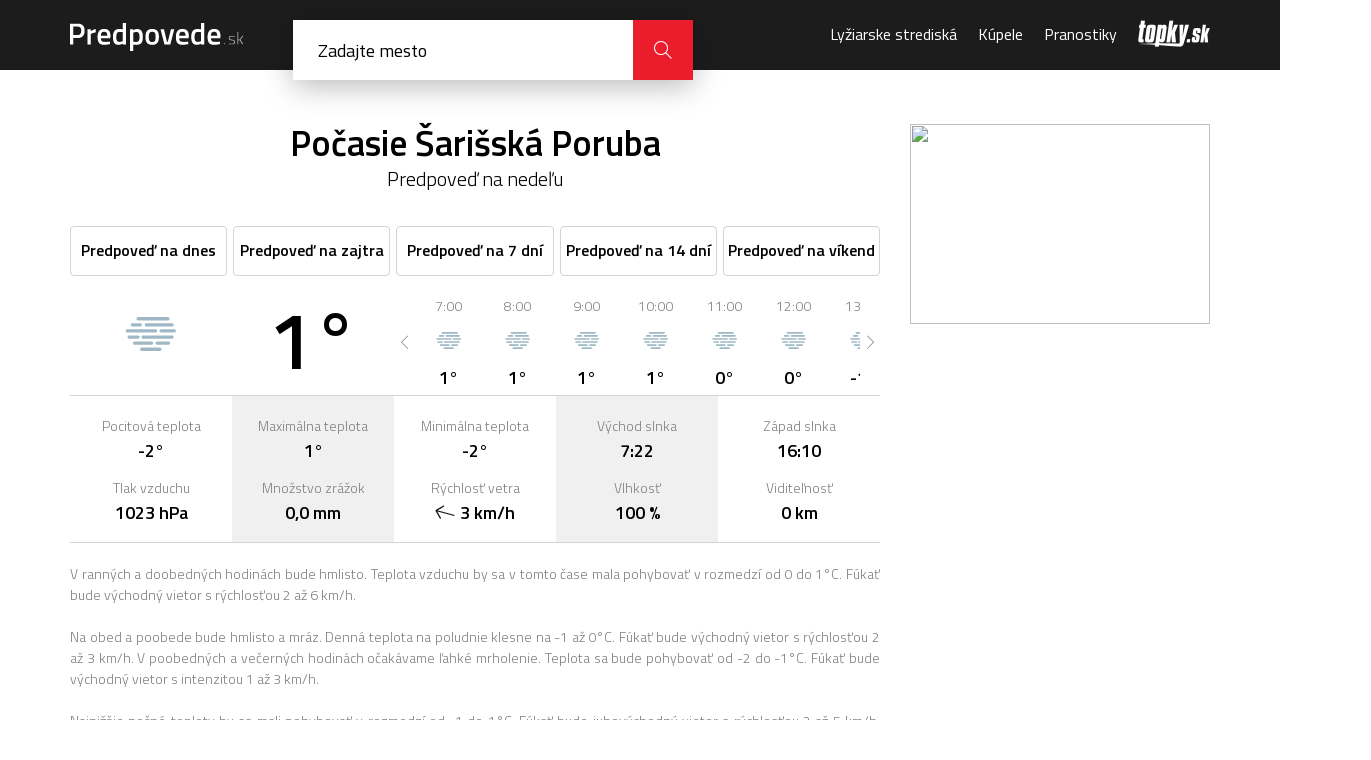

--- FILE ---
content_type: text/html; charset=UTF-8
request_url: https://predpovede.topky.sk/pocasie-sarisska-poruba/nedela
body_size: 6821
content:
<!doctype html>
<html lang="sk">
<head>
    <script>window.gdprAppliesGlobally=true;(function(){function a(e){if(!window.frames[e]){if(document.body&&document.body.firstChild){var t=document.body;var n=document.createElement("iframe");n.style.display="none";n.name=e;n.title=e;t.insertBefore(n,t.firstChild)}else{setTimeout(function(){a(e)},5)}}}function e(n,r,o,c,s){function e(e,t,n,a){if(typeof n!=="function"){return}if(!window[r]){window[r]=[]}var i=false;if(s){i=s(e,t,n)}if(!i){window[r].push({command:e,parameter:t,callback:n,version:a})}}e.stub=true;function t(a){if(!window[n]||window[n].stub!==true){return}if(!a.data){return}var i=typeof a.data==="string";var e;try{e=i?JSON.parse(a.data):a.data}catch(t){return}if(e[o]){var r=e[o];window[n](r.command,r.parameter,function(e,t){var n={};n[c]={returnValue:e,success:t,callId:r.callId};a.source.postMessage(i?JSON.stringify(n):n,"*")},r.version)}}if(typeof window[n]!=="function"){window[n]=e;if(window.addEventListener){window.addEventListener("message",t,false)}else{window.attachEvent("onmessage",t)}}}e("__tcfapi","__tcfapiBuffer","__tcfapiCall","__tcfapiReturn");a("__tcfapiLocator");(function(e){var t=document.createElement("script");t.id="spcloader";t.type="text/javascript";t.async=true;t.src="https://sdk.privacy-center.org/"+e+"/loader.js?target="+document.location.hostname;t.charset="utf-8";var n=document.getElementsByTagName("script")[0];n.parentNode.insertBefore(t,n)})("6851976e-5ccc-43e6-bfe4-b929fcc27bc1")})();</script> 
	<script src="https://zoznamstatic.sk/didomi/didomi.min.js"></script> 
	<meta charset="utf-8">
	<title>Počasie Šarišská Poruba, predpoveď počasia na nedeľu | Predpovede.sk</title>
	<meta name="viewport" content="width=device-width, initial-scale=1, maximum-scale=1, user-scalable=no">
	<meta name="description" content="Podrobná predpoveď počasia pre mesto Šarišská Poruba na nedeľu. Aktualizované počasie cez deň a v noci, teploty a ďalšie informácie o počasí." />
	<meta name="autor" content="Zoznam s.r.o." />
	<meta property="og:image" content="https://cdn.predpovede.topky.sk/img/predpovede-og-image.png"/>
	<meta property="og:image:width" content="1200" />
	<meta property="og:image:height" content="630" />
	<base href="https://predpovede.topky.sk/" />
	<link rel="apple-touch-icon" sizes="57x57" href="https://cdn.predpovede.topky.sk/favicon/apple-icon-57x57.png">
	<link rel="apple-touch-icon" sizes="60x60" href="https://cdn.predpovede.topky.sk/favicon/apple-icon-60x60.png">
	<link rel="apple-touch-icon" sizes="72x72" href="https://cdn.predpovede.topky.sk/favicon/apple-icon-72x72.png">
	<link rel="apple-touch-icon" sizes="76x76" href="https://cdn.predpovede.topky.sk/favicon/apple-icon-76x76.png">
	<link rel="apple-touch-icon" sizes="114x114" href="https://cdn.predpovede.topky.sk/favicon/apple-icon-114x114.png">
	<link rel="apple-touch-icon" sizes="120x120" href="https://cdn.predpovede.topky.sk/favicon/apple-icon-120x120.png">
	<link rel="apple-touch-icon" sizes="144x144" href="https://cdn.predpovede.topky.sk/favicon/apple-icon-144x144.png">
	<link rel="apple-touch-icon" sizes="152x152" href="https://cdn.predpovede.topky.sk/favicon/apple-icon-152x152.png">
	<link rel="apple-touch-icon" sizes="180x180" href="https://cdn.predpovede.topky.sk/favicon/apple-icon-180x180.png">
	<link rel="icon" type="image/png" sizes="192x192"  href="https://cdn.predpovede.topky.sk/favicon/android-icon-192x192.png">
	<link rel="icon" type="image/png" sizes="32x32" href="https://cdn.predpovede.topky.sk/favicon/favicon-32x32.png">
	<link rel="icon" type="image/png" sizes="96x96" href="https://cdn.predpovede.topky.sk/favicon/favicon-96x96.png">
	<link rel="icon" type="image/png" sizes="16x16" href="https://cdn.predpovede.topky.sk/favicon/favicon-16x16.png">
	<link rel="manifest" href="https://cdn.predpovede.topky.sk/favicon/manifest.json">
	<meta name="msapplication-TileColor" content="#ffffff">
	<meta name="msapplication-TileImage" content="https://cdn.predpovede.topky.sk/favicon/ms-icon-144x144.png">
	<meta name="theme-color" content="#ffffff">
	<link rel="stylesheet" href="https://fonts.googleapis.com/css?family=Titillium+Web:300,400,600,700&amp;subset=latin-ext">
	<link rel="stylesheet" href="https://cdn.predpovede.topky.sk/css/style.css">
	<link rel="stylesheet" href="https://cdn.predpovede.topky.sk/css/add.css?v=12">
		<script src="https://ajax.googleapis.com/ajax/libs/jquery/3.3.1/jquery.min.js"></script>
	<script src="https://cdn.predpovede.topky.sk/js/slick.min.js"></script>
	<script src="https://cdn.predpovede.topky.sk/js/scripts.js?v=7"></script>
	<script src="https://cdn.predpovede.topky.sk/js/cookie.js"></script>
	<link rel="stylesheet" href="https://cdn.predpovede.topky.sk/chartist/chartist.min.css">
	<!-- Google Tag Manager -->
	<script>(function(w,d,s,l,i){w[l]=w[l]||[];w[l].push({'gtm.start':
	new Date().getTime(),event:'gtm.js'});var f=d.getElementsByTagName(s)[0],
	j=d.createElement(s),dl=l!='dataLayer'?'&l='+l:'';j.async=true;j.src=
	'https://www.googletagmanager.com/gtm.js?id='+i+dl;f.parentNode.insertBefore(j,f);
	})(window,document,'script','dataLayer','GTM-TZ68MQG');</script>
	<!-- End Google Tag Manager -->
	<script>
		var static_url = 'https://cdn.predpovede.topky.sk/';
		$(document).ready(function() { $(".meteo-icon-slider").slick("slickGoTo", 6) });	</script>
	<script async='async' src='https://www.googletagservices.com/tag/js/gpt.js'></script>
	<script src="https://cdn.predpovede.topky.sk/js/googletag.js?v=2"></script>
	</head>
	<body>
		<!-- Google Tag Manager (noscript) -->
		<noscript><iframe src="https://www.googletagmanager.com/ns.html?id=GTM-TZ68MQG"
		height="0" width="0" style="display:none;visibility:hidden"></iframe></noscript>
		<!-- End Google Tag Manager (noscript) -->
		<div id="main">
			<header>
				<div class="header-content">
					<div class="col-left">
						<a class="logo" href=""><img src="https://cdn.predpovede.topky.sk/img/logo.svg" alt="Predpovede.sk"></a>
						<form method="POST" class="search clearfix" autocomplete="off">
							<input type="text" name="search" placeholder="Zadajte mesto">
							<!--<button class="icon-position" type="button"></button>-->
							<div class="findl"><div></div><div></div></div>
							<button class="icon-close" type="button"></button>
							<button class="icon-magnifier" type="submit"></button>
							<ul>
																<li><a href="zoznam-miest">Zoznam všetkých slovenských miest a oblastí</a></li>
							</ul>
						</form>
						<div class="search-overlay"></div>
					</div>
					<div class="col-right">
						<nav>
							<ul>
								<li>
									<span>Menu</span>
									<button class="icon-close"></button>
								</li>
								<!--<li><a href="snehove-spravy">Snehové správy</a></li>-->
								<li><a href="lyziarske-strediska">Lyžiarske strediská</a></li>
								<li><a href="kupele">Kúpele</a></li>
								<li><a href="pranostiky">Pranostiky</a></li>
								<li>© Autorské práva sú vyhradené a vykonáva ich Zoznam, s.r.o.</li>
							</ul>
						</nav>
						<a class="topky-logo" href="https://www.topky.sk/" target="_blank"><i class="icon-topky"></i></a>
						<!--<button class="icon-position"></button>-->
						<button class="icon-magnifier"></button>
						<button class="icon-menu"></button>
					</div>
				</div>
			</header>
						<div class="main-content">
				<div class="main-content-left">
										<h1>Počasie Šarišská Poruba<div class="meteo-state">Predpoveď na nedeľu</div></h1>
					<ul class="meteo-overview-tabs city">
												<li><a href="pocasie-sarisska-poruba"><span>Predpoveď na dnes</span> <span>Dnes</span></a></li>						<li><a href="pocasie-sarisska-poruba/zajtra"><span>Predpoveď na zajtra</span> <span>zajtra</span></a></li>						<li><a href="pocasie-sarisska-poruba/7dni"><span>Predpoveď na 7 dní</span> <span>7 dní</span></a></li>						<li><a href="pocasie-sarisska-poruba/14dni"><span>Predpoveď na 14 dní</span> <span>14 dní</span></a></li>						<li><a href="pocasie-sarisska-poruba/vikend"><span>Predpoveď na víkend</span> <span>Víkend</span></a></li>					</ul>
										<div class="meteo-overview current">
						<div class="col">
							<div class="time"></div>
							<img class="meteo-icon-big" src="https://cdn.predpovede.topky.sk/img/meteo/pocasie-hmlisto.svg" alt="Predpoveď počasia - Hmla s mrazom" title="Hmla s mrazom">
						</div>
						<div class="col">
							<div class="temperature-big">1°</div>
						</div>
						<div class="col colspan-3">
							<div class="meteo-icon-slider">
								<div>
											<div class="time">1:00</div>
											<img class="meteo-icon" src="https://cdn.predpovede.topky.sk/img/meteo/pocasie-hmlisto.svg" alt="Predpoveď počasia - Hmla s mrazom" title="Hmla s mrazom">
											<div class="temperature">-2°</div>
										</div><div>
											<div class="time">2:00</div>
											<img class="meteo-icon" src="https://cdn.predpovede.topky.sk/img/meteo/pocasie-hmlisto.svg" alt="Predpoveď počasia - Hmla s mrazom" title="Hmla s mrazom">
											<div class="temperature">-2°</div>
										</div><div>
											<div class="time">3:00</div>
											<img class="meteo-icon" src="https://cdn.predpovede.topky.sk/img/meteo/pocasie-hmlisto.svg" alt="Predpoveď počasia - Hmla s mrazom" title="Hmla s mrazom">
											<div class="temperature">-2°</div>
										</div><div>
											<div class="time">4:00</div>
											<img class="meteo-icon" src="https://cdn.predpovede.topky.sk/img/meteo/pocasie-hmlisto.svg" alt="Predpoveď počasia - Hmla s mrazom" title="Hmla s mrazom">
											<div class="temperature">-2°</div>
										</div><div>
											<div class="time">5:00</div>
											<img class="meteo-icon" src="https://cdn.predpovede.topky.sk/img/meteo/pocasie-hmlisto.svg" alt="Predpoveď počasia - Hmla" title="Hmla">
											<div class="temperature">-1°</div>
										</div><div>
											<div class="time">6:00</div>
											<img class="meteo-icon" src="https://cdn.predpovede.topky.sk/img/meteo/pocasie-hmlisto.svg" alt="Predpoveď počasia - Hmla s mrazom" title="Hmla s mrazom">
											<div class="temperature">0°</div>
										</div><div>
											<div class="time">7:00</div>
											<img class="meteo-icon" src="https://cdn.predpovede.topky.sk/img/meteo/pocasie-hmlisto.svg" alt="Predpoveď počasia - Hmla" title="Hmla">
											<div class="temperature">1°</div>
										</div><div>
											<div class="time">8:00</div>
											<img class="meteo-icon" src="https://cdn.predpovede.topky.sk/img/meteo/pocasie-hmlisto.svg" alt="Predpoveď počasia - Hmla" title="Hmla">
											<div class="temperature">1°</div>
										</div><div>
											<div class="time">9:00</div>
											<img class="meteo-icon" src="https://cdn.predpovede.topky.sk/img/meteo/pocasie-hmlisto.svg" alt="Predpoveď počasia - Hmla" title="Hmla">
											<div class="temperature">1°</div>
										</div><div>
											<div class="time">10:00</div>
											<img class="meteo-icon" src="https://cdn.predpovede.topky.sk/img/meteo/pocasie-hmlisto.svg" alt="Predpoveď počasia - Hmla" title="Hmla">
											<div class="temperature">1°</div>
										</div><div>
											<div class="time">11:00</div>
											<img class="meteo-icon" src="https://cdn.predpovede.topky.sk/img/meteo/pocasie-hmlisto.svg" alt="Predpoveď počasia - Hmla s mrazom" title="Hmla s mrazom">
											<div class="temperature">0°</div>
										</div><div>
											<div class="time">12:00</div>
											<img class="meteo-icon" src="https://cdn.predpovede.topky.sk/img/meteo/pocasie-hmlisto.svg" alt="Predpoveď počasia - Hmla" title="Hmla">
											<div class="temperature">0°</div>
										</div><div>
											<div class="time">13:00</div>
											<img class="meteo-icon" src="https://cdn.predpovede.topky.sk/img/meteo/pocasie-hmlisto.svg" alt="Predpoveď počasia - Hmla s mrazom" title="Hmla s mrazom">
											<div class="temperature">-1°</div>
										</div><div>
											<div class="time">14:00</div>
											<img class="meteo-icon" src="https://cdn.predpovede.topky.sk/img/meteo/pocasie-slaby-dazd.svg" alt="Predpoveď počasia - Ľahké mrholenie" title="Ľahké mrholenie">
											<div class="temperature">-1°</div>
										</div><div>
											<div class="time">15:00</div>
											<img class="meteo-icon" src="https://cdn.predpovede.topky.sk/img/meteo/pocasie-hmlisto.svg" alt="Predpoveď počasia - Hmla s mrazom" title="Hmla s mrazom">
											<div class="temperature">-1°</div>
										</div><div>
											<div class="time">16:00</div>
											<img class="meteo-icon" src="https://cdn.predpovede.topky.sk/img/meteo/pocasie-slaby-dazd.svg" alt="Predpoveď počasia - Ľahké mrholenie" title="Ľahké mrholenie">
											<div class="temperature">-2°</div>
										</div><div>
											<div class="time">17:00</div>
											<img class="meteo-icon" src="https://cdn.predpovede.topky.sk/img/meteo/pocasie-slaby-dazd.svg" alt="Predpoveď počasia - Ľahké mrholenie" title="Ľahké mrholenie">
											<div class="temperature">-2°</div>
										</div><div>
											<div class="time">18:00</div>
											<img class="meteo-icon" src="https://cdn.predpovede.topky.sk/img/meteo/pocasie-slaby-dazd.svg" alt="Predpoveď počasia - Ľahké mrholenie" title="Ľahké mrholenie">
											<div class="temperature">-2°</div>
										</div><div>
											<div class="time">19:00</div>
											<img class="meteo-icon" src="https://cdn.predpovede.topky.sk/img/meteo/pocasie-slaby-dazd.svg" alt="Predpoveď počasia - Ľahké mrholenie" title="Ľahké mrholenie">
											<div class="temperature">-1°</div>
										</div><div>
											<div class="time">20:00</div>
											<img class="meteo-icon" src="https://cdn.predpovede.topky.sk/img/meteo/pocasie-slaby-dazd.svg" alt="Predpoveď počasia - Slabý dážď" title="Slabý dážď">
											<div class="temperature">-1°</div>
										</div><div>
											<div class="time">21:00</div>
											<img class="meteo-icon" src="https://cdn.predpovede.topky.sk/img/meteo/pocasie-slaby-dazd.svg" alt="Predpoveď počasia - Ľahké mrholenie" title="Ľahké mrholenie">
											<div class="temperature">-1°</div>
										</div><div>
											<div class="time">22:00</div>
											<img class="meteo-icon" src="https://cdn.predpovede.topky.sk/img/meteo/pocasie-slaby-dazd.svg" alt="Predpoveď počasia - Slabý dážď" title="Slabý dážď">
											<div class="temperature">0°</div>
										</div><div>
											<div class="time">23:00</div>
											<img class="meteo-icon" src="https://cdn.predpovede.topky.sk/img/meteo/pocasie-hmlisto.svg" alt="Predpoveď počasia - Hmla" title="Hmla">
											<div class="temperature">0°</div>
										</div>							</div>
						</div>
						<div class="col mobile-row">
							<div class="meteo-box">
								<div class="meteo-info">Pocitová teplota</div>
								<div class="meteo-value">-2°</div>
							</div>
							<div class="meteo-box">
								<div class="meteo-info">Tlak vzduchu</div>
								<div class="meteo-value no-margin">1023 hPa</div>
							</div>
						</div>
						<div class="col mobile-row">
							<div class="meteo-box">	
								<div class="meteo-info">Maximálna teplota</div>
								<div class="meteo-value">1°</div>
							</div>
							<div class="meteo-box">
								<div class="meteo-info">Množstvo zrážok</div>
								<div class="meteo-value no-margin">0,0 mm</div>
							</div>
						</div>
						<div class="col mobile-row">
							<div class="meteo-box">
								<div class="meteo-info">Minimálna teplota</div>
								<div class="meteo-value">-2°</div>
							</div>
							<div class="meteo-box">
								<div class="meteo-info">Rýchlosť vetra</div>
								<div class="meteo-value no-margin"><img src="https://cdn.predpovede.topky.sk/img/meteo/winddir.svg" class="winddir" style="transform: rotate(105deg)" title="VJV" />3 km/h</div>
							</div>
						</div>
						<div class="col mobile-row">
							<div class="meteo-box">
								<div class="meteo-info">Východ slnka</div>
								<div class="meteo-value">7:22</div>
							</div>
							<div class="meteo-box">
								<div class="meteo-info">Vlhkosť</div>
								<div class="meteo-value no-margin">100 %</div>
							</div>
						</div>
						<div class="col mobile-row">
							<div class="meteo-box">
								<div class="meteo-info">Západ slnka</div>
								<div class="meteo-value">16:10</div>
							</div>
							<div class="meteo-box">
								<div class="meteo-info">Viditeľnosť</div>
								<div class="meteo-value">0 km</div>
							</div>
						</div>
						<div style="text-align:center;margin:16px auto 0">
						<!-- /60012913/Predpovede-mobil-topbox1 -->
<div id='Predpovede-mobil-topbox1'>
<script>googletag.cmd.push(function() { googletag.display('Predpovede-mobil-topbox1'); });</script>
</div>
						</div>
						<div class="col colspan-5">
							<p>
								V ranných a doobedných hodinách bude hmlisto. Teplota vzduchu by sa v tomto čase mala pohybovať v rozmedzí od 0 do 1°C. Fúkať bude východný vietor s rýchlosťou 2 až 6 km/h.<br /><br />Na obed a poobede bude hmlisto a mráz. Denná teplota na poludnie klesne na -1 až 0°C. Fúkať bude východný vietor s rýchlosťou 2 až 3 km/h. V poobedných a večerných hodinách očakávame ľahké mrholenie. Teplota sa bude pohybovať od -2 do -1°C. Fúkať bude východný vietor s intenzitou 1 až 3 km/h.<br /><br />Najnižšie nočné teploty by sa mali pohybovať v rozmedzí od -1 do 1°C. Fúkať bude juhovýchodný vietor s rýchlosťou 2 až 5 km/h. Počas noci bude hmlisto.							</p>
						</div>
					</div>
					<div style="text-align:center;margin:0 auto 32px">
					<!-- /60012913/Predpovede-leaderboard -->
<div id='Predpovede-leaderboard'>
<script>googletag.cmd.push(function() { googletag.display('Predpovede-leaderboard'); });</script>
</div>
					</div>
					<h2 id="aktualne">Podrobná predpoveď počasia Šarišská Poruba</h2>
					<div class="meteo-overview-week">
						<div class="meteo-overview-week-slider-with-arrows">
							<div><a href="pocasie-sarisska-poruba#aktualne"><strong>Dnes</strong><span>18.01.2026</span></a></div><div><a href="pocasie-sarisska-poruba/zajtra"><strong>Zajtra</strong><span>19.01.2026</span></a></div><div><a href="pocasie-sarisska-poruba/utorok"><strong>Utorok</strong><span>20.01.2026</span></a></div><div><a href="pocasie-sarisska-poruba/streda"><strong>Streda</strong><span>21.01.2026</span></a></div><div><a href="pocasie-sarisska-poruba/stvrtok"><strong>Štvrtok</strong><span>22.01.2026</span></a></div><div><a href="pocasie-sarisska-poruba/piatok"><strong>Piatok</strong><span>23.01.2026</span></a></div><div><a href="pocasie-sarisska-poruba/sobota"><strong>Sobota</strong><span>24.01.2026</span></a></div><div><a href="pocasie-sarisska-poruba/buduca-nedela"><strong>Nedeľa</strong><span>25.01.2026</span></a></div><div><a href="pocasie-sarisska-poruba/buduci-pondelok"><strong>Pondelok</strong><span>26.01.2026</span></a></div><div><a href="pocasie-sarisska-poruba/buduci-utorok"><strong>Utorok</strong><span>27.01.2026</span></a></div><div><a href="pocasie-sarisska-poruba/buduca-streda"><strong>Streda</strong><span>28.01.2026</span></a></div><div><a href="pocasie-sarisska-poruba/buduci-stvrtok"><strong>Štvrtok</strong><span>29.01.2026</span></a></div><div><a href="pocasie-sarisska-poruba/buduci-piatok"><strong>Piatok</strong><span>30.01.2026</span></a></div><div><a href="pocasie-sarisska-poruba/buduca-sobota"><strong>Sobota</strong><span>31.01.2026</span></a></div>						</div>
						<div class="mobile-content">
							<div class="custom-select">
								<select onchange="location.href = $(this).val()">
									<option value="pocasie-sarisska-poruba#aktualne">Dnes 18.01.2026</option><option value="pocasie-sarisska-poruba/zajtra">Zajtra 19.01.2026</option><option value="pocasie-sarisska-poruba/utorok">Utorok 20.01.2026</option><option value="pocasie-sarisska-poruba/streda">Streda 21.01.2026</option><option value="pocasie-sarisska-poruba/stvrtok">Štvrtok 22.01.2026</option><option value="pocasie-sarisska-poruba/piatok">Piatok 23.01.2026</option><option value="pocasie-sarisska-poruba/sobota">Sobota 24.01.2026</option><option value="pocasie-sarisska-poruba/buduca-nedela">Nedeľa 25.01.2026</option><option value="pocasie-sarisska-poruba/buduci-pondelok">Pondelok 26.01.2026</option><option value="pocasie-sarisska-poruba/buduci-utorok">Utorok 27.01.2026</option><option value="pocasie-sarisska-poruba/buduca-streda">Streda 28.01.2026</option><option value="pocasie-sarisska-poruba/buduci-stvrtok">Štvrtok 29.01.2026</option><option value="pocasie-sarisska-poruba/buduci-piatok">Piatok 30.01.2026</option><option value="pocasie-sarisska-poruba/buduca-sobota">Sobota 31.01.2026</option>								</select>
							</div>
						</div>
						<div class="meteo-table">
							<div class="column">
								<div class="row meteo-info-top">
									<div class="meteo-info">Teplota</div>
								</div>
								<div class="row">
									<div class="meteo-info">Pocitová teplota</div>
								</div>
								<div class="row">
									<div class="meteo-info">Tlak vzduchu</div>
								</div>
								<div class="row">
									<div class="meteo-info">Riziko zrážok</div>
								</div>
								<div class="row">
									<div class="meteo-info">Množstvo zrážok</div>
								</div>
								<div class="row">
									<div class="meteo-info">Rýchlosť vetra</div>
								</div>
								<div class="row">
									<div class="meteo-info">Smer vetra</div>
								</div>
								<div class="row">
									<div class="meteo-info">Vlhkosť</div>
								</div>
								<div class="row">
									<div class="meteo-info">Viditeľnosť</div>
								</div>
							</div>
							
									<div class="column">
										<div class="row meteo-info-top">
											<div class="meteo-info">0:00</div>
											<img src="https://cdn.predpovede.topky.sk/img/meteo/pocasie-hmlisto.svg" alt="Predpoveď počasia - Hmla s mrazom" title="Hmla s mrazom">
											<div class="meteo-value">-2°</div>
											<button class="icon-arrow-down"></button>
										</div>
										<div class="meteo-info-mobile">
											<div class="row">
												<div class="meteo-mobile-text">Pocitová teplota</div>
												<div class="meteo-value">-2°</div>
											</div>
											<div class="row">
												<div class="meteo-mobile-text">Tlak vzduchu</div>
												<div class="meteo-value">1023 hPA</div>
											</div>
											<div class="row">
												<div class="meteo-mobile-text">Riziko zrážok</div>
												<div class="meteo-value">0 %</div>
											</div>
											<div class="row">
												<div class="meteo-mobile-text">Množstvo zrážok</div>
												<div class="meteo-value">0,0 mm</div>
											</div>
											<div class="row">
												<div class="meteo-mobile-text">Rýchlosť vetra</div>
												<div class="meteo-value">3 km/h</div>
											</div>
											<div class="row">
												<div class="meteo-mobile-text">Smer vetra</div>
												<div class="meteo-value"><img src="https://cdn.predpovede.topky.sk/img/meteo/winddir.svg" class="winddir" style="transform: rotate(105deg)" title="VJV" /></div>
											</div>
											<div class="row">
												<div class="meteo-mobile-text">Vlhkosť</div>
												<div class="meteo-value">100 %</div>
											</div>
											<div class="row">
												<div class="meteo-mobile-text">Viditeľnosť</div>
												<div class="meteo-value">0 km</div>
											</div>
										</div>
									</div>
									<div class="column">
										<div class="row meteo-info-top">
											<div class="meteo-info">3:00</div>
											<img src="https://cdn.predpovede.topky.sk/img/meteo/pocasie-hmlisto.svg" alt="Predpoveď počasia - Hmla s mrazom" title="Hmla s mrazom">
											<div class="meteo-value">-2°</div>
											<button class="icon-arrow-down"></button>
										</div>
										<div class="meteo-info-mobile">
											<div class="row">
												<div class="meteo-mobile-text">Pocitová teplota</div>
												<div class="meteo-value">-2°</div>
											</div>
											<div class="row">
												<div class="meteo-mobile-text">Tlak vzduchu</div>
												<div class="meteo-value">1023 hPA</div>
											</div>
											<div class="row">
												<div class="meteo-mobile-text">Riziko zrážok</div>
												<div class="meteo-value">0 %</div>
											</div>
											<div class="row">
												<div class="meteo-mobile-text">Množstvo zrážok</div>
												<div class="meteo-value">0,0 mm</div>
											</div>
											<div class="row">
												<div class="meteo-mobile-text">Rýchlosť vetra</div>
												<div class="meteo-value">3 km/h</div>
											</div>
											<div class="row">
												<div class="meteo-mobile-text">Smer vetra</div>
												<div class="meteo-value"><img src="https://cdn.predpovede.topky.sk/img/meteo/winddir.svg" class="winddir" style="transform: rotate(114deg)" title="VJV" /></div>
											</div>
											<div class="row">
												<div class="meteo-mobile-text">Vlhkosť</div>
												<div class="meteo-value">100 %</div>
											</div>
											<div class="row">
												<div class="meteo-mobile-text">Viditeľnosť</div>
												<div class="meteo-value">0 km</div>
											</div>
										</div>
									</div>
									<div class="column">
										<div class="row meteo-info-top">
											<div class="meteo-info">6:00</div>
											<img src="https://cdn.predpovede.topky.sk/img/meteo/pocasie-hmlisto.svg" alt="Predpoveď počasia - Hmla s mrazom" title="Hmla s mrazom">
											<div class="meteo-value">0°</div>
											<button class="icon-arrow-down"></button>
										</div>
										<div class="meteo-info-mobile">
											<div class="row">
												<div class="meteo-mobile-text">Pocitová teplota</div>
												<div class="meteo-value">0°</div>
											</div>
											<div class="row">
												<div class="meteo-mobile-text">Tlak vzduchu</div>
												<div class="meteo-value">1023 hPA</div>
											</div>
											<div class="row">
												<div class="meteo-mobile-text">Riziko zrážok</div>
												<div class="meteo-value">0 %</div>
											</div>
											<div class="row">
												<div class="meteo-mobile-text">Množstvo zrážok</div>
												<div class="meteo-value">0,0 mm</div>
											</div>
											<div class="row">
												<div class="meteo-mobile-text">Rýchlosť vetra</div>
												<div class="meteo-value">2 km/h</div>
											</div>
											<div class="row">
												<div class="meteo-mobile-text">Smer vetra</div>
												<div class="meteo-value"><img src="https://cdn.predpovede.topky.sk/img/meteo/winddir.svg" class="winddir" style="transform: rotate(98deg)" title="V" /></div>
											</div>
											<div class="row">
												<div class="meteo-mobile-text">Vlhkosť</div>
												<div class="meteo-value">100 %</div>
											</div>
											<div class="row">
												<div class="meteo-mobile-text">Viditeľnosť</div>
												<div class="meteo-value">0 km</div>
											</div>
										</div>
									</div>
									<div class="column">
										<div class="row meteo-info-top">
											<div class="meteo-info">9:00</div>
											<img src="https://cdn.predpovede.topky.sk/img/meteo/pocasie-hmlisto.svg" alt="Predpoveď počasia - Hmla" title="Hmla">
											<div class="meteo-value">1°</div>
											<button class="icon-arrow-down"></button>
										</div>
										<div class="meteo-info-mobile">
											<div class="row">
												<div class="meteo-mobile-text">Pocitová teplota</div>
												<div class="meteo-value">1°</div>
											</div>
											<div class="row">
												<div class="meteo-mobile-text">Tlak vzduchu</div>
												<div class="meteo-value">1024 hPA</div>
											</div>
											<div class="row">
												<div class="meteo-mobile-text">Riziko zrážok</div>
												<div class="meteo-value">50 %</div>
											</div>
											<div class="row">
												<div class="meteo-mobile-text">Množstvo zrážok</div>
												<div class="meteo-value">0,0 mm</div>
											</div>
											<div class="row">
												<div class="meteo-mobile-text">Rýchlosť vetra</div>
												<div class="meteo-value">2 km/h</div>
											</div>
											<div class="row">
												<div class="meteo-mobile-text">Smer vetra</div>
												<div class="meteo-value"><img src="https://cdn.predpovede.topky.sk/img/meteo/winddir.svg" class="winddir" style="transform: rotate(96deg)" title="V" /></div>
											</div>
											<div class="row">
												<div class="meteo-mobile-text">Vlhkosť</div>
												<div class="meteo-value">100 %</div>
											</div>
											<div class="row">
												<div class="meteo-mobile-text">Viditeľnosť</div>
												<div class="meteo-value">0 km</div>
											</div>
										</div>
									</div>
									<div class="column">
										<div class="row meteo-info-top">
											<div class="meteo-info">12:00</div>
											<img src="https://cdn.predpovede.topky.sk/img/meteo/pocasie-hmlisto.svg" alt="Predpoveď počasia - Hmla" title="Hmla">
											<div class="meteo-value">0°</div>
											<button class="icon-arrow-down"></button>
										</div>
										<div class="meteo-info-mobile">
											<div class="row">
												<div class="meteo-mobile-text">Pocitová teplota</div>
												<div class="meteo-value">0°</div>
											</div>
											<div class="row">
												<div class="meteo-mobile-text">Tlak vzduchu</div>
												<div class="meteo-value">1024 hPA</div>
											</div>
											<div class="row">
												<div class="meteo-mobile-text">Riziko zrážok</div>
												<div class="meteo-value">25 %</div>
											</div>
											<div class="row">
												<div class="meteo-mobile-text">Množstvo zrážok</div>
												<div class="meteo-value">0,0 mm</div>
											</div>
											<div class="row">
												<div class="meteo-mobile-text">Rýchlosť vetra</div>
												<div class="meteo-value">2 km/h</div>
											</div>
											<div class="row">
												<div class="meteo-mobile-text">Smer vetra</div>
												<div class="meteo-value"><img src="https://cdn.predpovede.topky.sk/img/meteo/winddir.svg" class="winddir" style="transform: rotate(71deg)" title="VSV" /></div>
											</div>
											<div class="row">
												<div class="meteo-mobile-text">Vlhkosť</div>
												<div class="meteo-value">100 %</div>
											</div>
											<div class="row">
												<div class="meteo-mobile-text">Viditeľnosť</div>
												<div class="meteo-value">0 km</div>
											</div>
										</div>
									</div>
									<div class="column">
										<div class="row meteo-info-top">
											<div class="meteo-info">15:00</div>
											<img src="https://cdn.predpovede.topky.sk/img/meteo/pocasie-hmlisto.svg" alt="Predpoveď počasia - Hmla s mrazom" title="Hmla s mrazom">
											<div class="meteo-value">-1°</div>
											<button class="icon-arrow-down"></button>
										</div>
										<div class="meteo-info-mobile">
											<div class="row">
												<div class="meteo-mobile-text">Pocitová teplota</div>
												<div class="meteo-value">-1°</div>
											</div>
											<div class="row">
												<div class="meteo-mobile-text">Tlak vzduchu</div>
												<div class="meteo-value">1024 hPA</div>
											</div>
											<div class="row">
												<div class="meteo-mobile-text">Riziko zrážok</div>
												<div class="meteo-value">100 %</div>
											</div>
											<div class="row">
												<div class="meteo-mobile-text">Množstvo zrážok</div>
												<div class="meteo-value">0,2 mm</div>
											</div>
											<div class="row">
												<div class="meteo-mobile-text">Rýchlosť vetra</div>
												<div class="meteo-value">3 km/h</div>
											</div>
											<div class="row">
												<div class="meteo-mobile-text">Smer vetra</div>
												<div class="meteo-value"><img src="https://cdn.predpovede.topky.sk/img/meteo/winddir.svg" class="winddir" style="transform: rotate(43deg)" title="SV" /></div>
											</div>
											<div class="row">
												<div class="meteo-mobile-text">Vlhkosť</div>
												<div class="meteo-value">100 %</div>
											</div>
											<div class="row">
												<div class="meteo-mobile-text">Viditeľnosť</div>
												<div class="meteo-value">1 km</div>
											</div>
										</div>
									</div>
									<div class="column">
										<div class="row meteo-info-top">
											<div class="meteo-info">18:00</div>
											<img src="https://cdn.predpovede.topky.sk/img/meteo/pocasie-slaby-dazd.svg" alt="Predpoveď počasia - Ľahké mrholenie" title="Ľahké mrholenie">
											<div class="meteo-value">-2°</div>
											<button class="icon-arrow-down"></button>
										</div>
										<div class="meteo-info-mobile">
											<div class="row">
												<div class="meteo-mobile-text">Pocitová teplota</div>
												<div class="meteo-value">-2°</div>
											</div>
											<div class="row">
												<div class="meteo-mobile-text">Tlak vzduchu</div>
												<div class="meteo-value">1025 hPA</div>
											</div>
											<div class="row">
												<div class="meteo-mobile-text">Riziko zrážok</div>
												<div class="meteo-value">100 %</div>
											</div>
											<div class="row">
												<div class="meteo-mobile-text">Množstvo zrážok</div>
												<div class="meteo-value">0,3 mm</div>
											</div>
											<div class="row">
												<div class="meteo-mobile-text">Rýchlosť vetra</div>
												<div class="meteo-value">1 km/h</div>
											</div>
											<div class="row">
												<div class="meteo-mobile-text">Smer vetra</div>
												<div class="meteo-value"><img src="https://cdn.predpovede.topky.sk/img/meteo/winddir.svg" class="winddir" style="transform: rotate(84deg)" title="V" /></div>
											</div>
											<div class="row">
												<div class="meteo-mobile-text">Vlhkosť</div>
												<div class="meteo-value">100 %</div>
											</div>
											<div class="row">
												<div class="meteo-mobile-text">Viditeľnosť</div>
												<div class="meteo-value">2 km</div>
											</div>
										</div>
									</div>
									<div class="column">
										<div class="row meteo-info-top">
											<div class="meteo-info">21:00</div>
											<img src="https://cdn.predpovede.topky.sk/img/meteo/pocasie-slaby-dazd.svg" alt="Predpoveď počasia - Ľahké mrholenie" title="Ľahké mrholenie">
											<div class="meteo-value">-1°</div>
											<button class="icon-arrow-down"></button>
										</div>
										<div class="meteo-info-mobile">
											<div class="row">
												<div class="meteo-mobile-text">Pocitová teplota</div>
												<div class="meteo-value">-1°</div>
											</div>
											<div class="row">
												<div class="meteo-mobile-text">Tlak vzduchu</div>
												<div class="meteo-value">1025 hPA</div>
											</div>
											<div class="row">
												<div class="meteo-mobile-text">Riziko zrážok</div>
												<div class="meteo-value">100 %</div>
											</div>
											<div class="row">
												<div class="meteo-mobile-text">Množstvo zrážok</div>
												<div class="meteo-value">0,7 mm</div>
											</div>
											<div class="row">
												<div class="meteo-mobile-text">Rýchlosť vetra</div>
												<div class="meteo-value">2 km/h</div>
											</div>
											<div class="row">
												<div class="meteo-mobile-text">Smer vetra</div>
												<div class="meteo-value"><img src="https://cdn.predpovede.topky.sk/img/meteo/winddir.svg" class="winddir" style="transform: rotate(141deg)" title="JV" /></div>
											</div>
											<div class="row">
												<div class="meteo-mobile-text">Vlhkosť</div>
												<div class="meteo-value">100 %</div>
											</div>
											<div class="row">
												<div class="meteo-mobile-text">Viditeľnosť</div>
												<div class="meteo-value">7 km</div>
											</div>
										</div>
									</div>						</div>
						<h2>Hodinová predpoveď</h2>
						<div class="meteo-graph">
							<script src="https://cdn.predpovede.topky.sk/chartist/chartist.min.js"></script>
							<div class="ct-chart"></div>
<script>
	var data = {"labels":["0:00","3:00","6:00","9:00","12:00","15:00","18:00","21:00"],"series":[[-2,-2,0,1,0,-1,-2,-1],[-2,-2,0,1,0,-1,-2,-1]]};
	var options = {
		low: -2,
		high: 10,
		showArea: true,
		height: '300px',
		fullWidth: true,
		chartPadding: {
			right: 40
		},
		axisY: {
			onlyInteger: true,
			labelInterpolationFnc: function(value) {
				return value + '°'
			}
		}
	};
	var responsiveOptions = [
		['screen and (max-width: 640px)', {
			height: '200px'
		}],
		['screen and (max-width: 600px)', {
			axisX: {
				labelInterpolationFnc: function(value) {
					return value.split(':')[0];
				}
			}
		}]
	];

	new Chartist.Line('.ct-chart', data, options, responsiveOptions).on('draw', function(data) {
		if(data.type === 'point') {
			var square = new Chartist.Svg('rect', {
				x: data.x - 9,
				y: data.y - 6,
				width: 18,
				height: 12
			}, 'ct-rect');

			var label = new Chartist.Svg('text', {
				x: data.x,
				y: data.y + 4,
				"text-anchor": "middle"
			}, 'ct-text').text(data.value.y);

			data.element.replace(square);
			data.group.append(label);
		}
	});
</script>
<div class="legend"><div></div> Teplota <div></div> Pocitová teplota</div>
						</div>
					</div>					<h2>Počasie v okrese Prešov</h2>
					<div class="meteo-city-list">
						<ul class="city-list">
							<li><a href="pocasie-abranovce">Abranovce</a></li><li><a href="pocasie-bajerov">Bajerov</a></li><li><a href="pocasie-bertotovce">Bertotovce</a></li><li><a href="pocasie-brestov-okres-presov">Brestov (okres Prešov)</a></li><li><a href="pocasie-bretejovce">Bretejovce</a></li><li><a href="pocasie-brezany-okres-presov">Brežany (okres Prešov)</a></li><li><a href="pocasie-bzenov">Bzenov</a></li><li><a href="pocasie-celovce-okres-presov">Čelovce (okres Prešov)</a></li><li><a href="pocasie-cervenica">Červenica</a></li><li><a href="pocasie-demjata">Demjata</a></li><li><a href="pocasie-drienov">Drienov</a></li><li><a href="pocasie-drienovska-nova-ves">Drienovská Nová Ves</a></li><li><a href="pocasie-dulova-ves">Dulova Ves</a></li><li><a href="pocasie-fintice">Fintice</a></li><li><a href="pocasie-fricovce">Fričovce</a></li><li><a href="pocasie-fulianka">Fulianka</a></li><li><a href="pocasie-geraltov">Geraltov</a></li><li><a href="pocasie-gregorovce">Gregorovce</a></li><li><a href="pocasie-haniska-okres-presov">Haniska (okres Prešov)</a></li><li><a href="pocasie-hendrichovce">Hendrichovce</a></li><li><a href="pocasie-hermanovce">Hermanovce</a></li><li><a href="pocasie-hrabkov">Hrabkov</a></li><li><a href="pocasie-chmelov">Chmeľov</a></li><li><a href="pocasie-chmelovec">Chmeľovec</a></li><li><a href="pocasie-chminany">Chmiňany</a></li><li><a href="pocasie-chminianska-nova-ves">Chminianska Nová Ves</a></li><li><a href="pocasie-chminianske-jakubovany">Chminianske Jakubovany</a></li><li><a href="pocasie-janov">Janov</a></li><li><a href="pocasie-janovik">Janovík</a></li><li><a href="pocasie-kapusany">Kapušany</a></li><li><a href="pocasie-kendice">Kendice</a></li><li><a href="pocasie-klenov">Klenov</a></li><li><a href="pocasie-kojatice">Kojatice</a></li><li><a href="pocasie-kokosovce">Kokošovce</a></li><li><a href="pocasie-krizovany">Krížovany</a></li><li><a href="pocasie-kvacany-okres-presov">Kvačany (okres Prešov)</a></li><li><a href="pocasie-lada">Lada</a></li><li><a href="pocasie-lazany-okres-presov">Lažany (okres Prešov)</a></li><li><a href="pocasie-lemesany">Lemešany</a></li><li><a href="pocasie-lesicek">Lesíček</a></li><li><a href="pocasie-licartovce">Ličartovce</a></li><li><a href="pocasie-lipniky">Lipníky</a></li><li><a href="pocasie-lipovce">Lipovce</a></li><li><a href="pocasie-lubotice">Ľubotice</a></li><li><a href="pocasie-lubovec">Ľubovec</a></li><li><a href="pocasie-lucina">Lúčina</a></li><li><a href="pocasie-maly-slivnik">Malý Slivník</a></li><li><a href="pocasie-maly-saris">Malý Šariš</a></li><li><a href="pocasie-medzany">Medzany</a></li><li><a href="pocasie-miklusovce">Miklušovce</a></li><li><a href="pocasie-mirkovce">Mirkovce</a></li><li><a href="pocasie-mosurov">Mošurov</a></li><li><a href="pocasie-nemcovce-okres-presov">Nemcovce (okres Prešov)</a></li><li><a href="pocasie-okruzna">Okružná</a></li><li><a href="pocasie-ondrasovce">Ondrašovce</a></li><li><a href="pocasie-ovcie">Ovčie</a></li><li><a href="pocasie-petrovany">Petrovany</a></li><li><a href="pocasie-podhorany-okres-presov">Podhorany (okres Prešov)</a></li><li><a href="pocasie-podhradik">Podhradík</a></li><li><a href="pocasie-proc">Proč</a></li><li><a href="pocasie-pusovce">Pušovce</a></li><li><a href="pocasie-radatice">Radatice</a></li><li><a href="pocasie-rokycany">Rokycany</a></li><li><a href="pocasie-ruska-nova-ves">Ruská Nová Ves</a></li><li><a href="pocasie-sedlice">Sedlice</a></li><li><a href="pocasie-seniakovce">Seniakovce</a></li><li><a href="pocasie-sucha-dolina">Suchá Dolina</a></li><li><a href="pocasie-svinia">Svinia</a></li><li><a href="pocasie-sarisska-poruba">Šarišská Poruba</a></li><li><a href="pocasie-sarisska-trstena">Šarišská Trstená</a></li><li><a href="pocasie-sarisske-bohdanovce">Šarišské Bohdanovce</a></li><li><a href="pocasie-sindliar">Šindliar</a></li><li><a href="pocasie-siroke">Široké</a></li><li><a href="pocasie-stefanovce-okres-presov">Štefanovce (okres Prešov)</a></li><li><a href="pocasie-teriakovce">Teriakovce</a></li><li><a href="pocasie-terna">Terňa</a></li><li><a href="pocasie-trnkov">Trnkov</a></li><li><a href="pocasie-tuhrina">Tuhrina</a></li><li><a href="pocasie-tulcik">Tulčík</a></li><li><a href="pocasie-varhanovce">Varhaňovce</a></li><li><a href="pocasie-velky-slivnik">Veľký Slivník</a></li><li><a href="pocasie-velky-saris">Veľký Šariš</a></li><li><a href="pocasie-vitaz">Víťaz</a></li><li><a href="pocasie-vysna-sebastova">Vyšná Šebastová</a></li><li><a href="pocasie-zaborske">Záborské</a></li><li><a href="pocasie-zahradne">Záhradné</a></li><li><a href="pocasie-zlata-bana">Zlatá Baňa</a></li><li><a href="pocasie-zehna">Žehňa</a></li><li><a href="pocasie-zipov">Žipov</a></li><li><a href="pocasie-zupcany">Župčany</a></li><li><a href="pocasie-presov">Prešov</a></li>						</ul>
					</div>				</div>
				<aside class="main-content-right">
					<a href="https://mapa.zoznam.sk/?z=12&p[0]=49.03850,21.38651" class="map"><img src="https://staticmaps.zoznam.sk/maps/api/staticmap?sensor=false&zoom=6&markers=color:red%7Csize:small%7C49.03850,21.38651&size=300x200" width="300" height="200" /></a>
					<div class="box-advertisement">
						<!-- /60012913/Predpovede-vpravo -->
<div id='Predpovede-vpravo'>
<script>
googletag.cmd.push(function() { googletag.display('Predpovede-vpravo'); });
</script>
</div>					</div>
				</aside>
			</div>
			<div style="text-align:center;margin:0 auto 16px">
				<!-- /60012913/Predpovede-desktop-billboard -->
<div id='Predpovede-desktop-billboard'>
<script>googletag.cmd.push(function() { googletag.display('Predpovede-desktop-billboard'); });</script>
</div>

<!-- /60012913/Predpovede-mobil-topbox-dole -->
<div id='Predpovede-mobil-topbox-dole'>
<script>
googletag.cmd.push(function() { googletag.display('Predpovede-mobil-topbox-dole'); });
</script>
</div>			</div>
			<footer>
				<div id="zFooter">
					<script src="https://zoznamstatic.sk/footer/js/predpovede.js"></script>
				</div>
			</footer>
		</div>
			<script>(function(){function c(){var b=a.contentDocument||a.contentWindow.document;if(b){var d=b.createElement('script');d.innerHTML="window.__CF$cv$params={r:'9bf9f032e816eb5a',t:'MTc2ODY5NTc0OQ=='};var a=document.createElement('script');a.src='/cdn-cgi/challenge-platform/scripts/jsd/main.js';document.getElementsByTagName('head')[0].appendChild(a);";b.getElementsByTagName('head')[0].appendChild(d)}}if(document.body){var a=document.createElement('iframe');a.height=1;a.width=1;a.style.position='absolute';a.style.top=0;a.style.left=0;a.style.border='none';a.style.visibility='hidden';document.body.appendChild(a);if('loading'!==document.readyState)c();else if(window.addEventListener)document.addEventListener('DOMContentLoaded',c);else{var e=document.onreadystatechange||function(){};document.onreadystatechange=function(b){e(b);'loading'!==document.readyState&&(document.onreadystatechange=e,c())}}}})();</script></body>
</html>